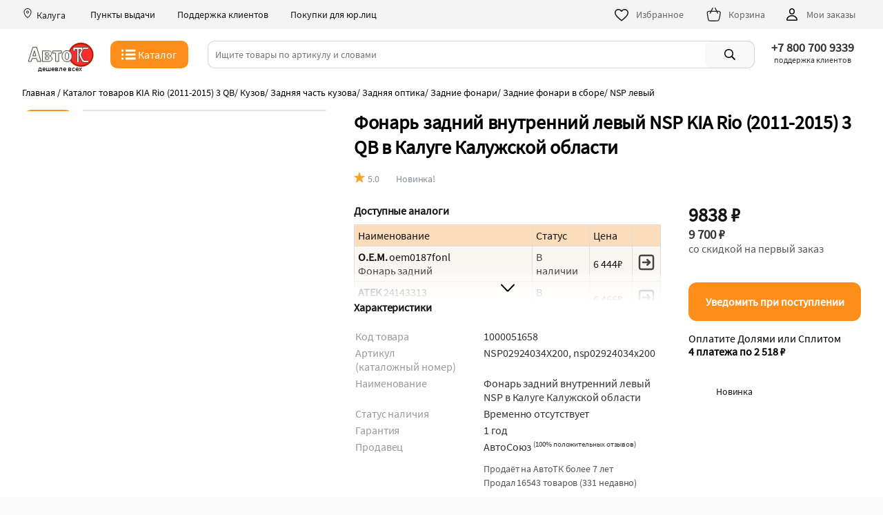

--- FILE ---
content_type: text/html; charset=UTF-8
request_url: https://kaluga.autotc.ru/product/1000051658/
body_size: 19893
content:
<!DOCTYPE html>
<html class=" " style="--vh: 8.85px;" lang="ru"><head>
<TITLE>9838р Фонарь задний внутренний левый NSP  KIA Rio 2011-2015 3 QB 2011, 2012, 2013, 2014, 2015 Купить NSP02924034X200 в Калуге Калужской области</TITLE>
<META content="text/html; charset=UTF-8" http-equiv="content-type">
<meta http-equiv="content-language" content="ru">
<META content="IE=edge" http-equiv="x-ua-compatible">
<meta http-equiv="content-type" content="text/html; charset=UTF-8">
<meta charset="utf-8"><meta http-equiv="X-UA-Compatible" content="IE=edge">
<meta name="viewport" content="width=device-width,initial-scale=1,minimum-scale=1,maximum-scale=1, viewport-fit=cover">

<meta name="apple-mobile-web-app-title" content="АвтоТК">
<meta name="msapplication-TileColor" content="#FFF">
<meta name="title" content="9838р Фонарь задний внутренний левый NSP  KIA Rio 2011-2015 3 QB 2011, 2012, 2013, 2014, 2015 Купить NSP02924034X200 в Калуге Калужской области">
<meta name="description" content="Задний фонарь  NSP - аналог оригинального, который послужит отличной заменой пришедшему в негодность штатному фонарю. Установка на штатные места с подключением в штатный разъем облегчит процесс замены. NSP02924034X200 Подходит к: KIA Rio (КИА Рио)  3 QB  хэтчбек 5 дв. дорестайлинг (2011, 2012, 2013, 2014, 2015), Купить по цене 9838 р наличие в Калуге Калужской области">
<meta name="keywords" content="NSP02924034X200 сделать автозапчасть Фонарь задний внутренний левый NSP  KIA Rio (2011-2015) 3 QB, приобрести позицию Фонарь задний внутренний левый NSP  KIA Rio (2011-2015) 3 QB. цены, наличие в Калуге Калужской области">
<LINK rel="shortcut icon" type="image/x-icon" href="/favicon.ico">
<link rel="manifest" href="/manifest.json">
<link rel="manifest" href="/site.webmanifest">
<link rel="mask-icon" href="/images/favicon/safari-pinned-tab.svg" color="#5bbad5">
<meta name="msapplication-TileColor" content="#da532c">
<link rel="icon" type="image/png"  href="/images/favicon/favicon-96x96.png" sizes="96x96">
<link rel="icon" type="image/png" href="/images/favicon/favicon-32x32.png" sizes="32x32">
<link rel="icon" type="image/png" href="/images/favicon/favicon-16x16.png" sizes="16x16">
<link rel="apple-touch-icon" sizes="57x57"  href="/images/favicon/apple-touch-icon-57x57.png">
<link rel="apple-touch-icon" sizes="60x60"  href="/images/favicon/apple-touch-icon-60x60.png">
<link rel="apple-touch-icon" sizes="72x72"  href="/images/favicon/apple-touch-icon-72x72.png">
<link rel="apple-touch-icon" sizes="76x76"  href="/images/favicon/apple-touch-icon-76x76.png">
<link rel="apple-touch-icon" sizes="114x114"  href="/images/favicon/apple-touch-icon-114x114.png">
<link rel="apple-touch-icon" sizes="120x120"  href="/images/favicon/apple-touch-icon-120x120.png">
<link rel="apple-touch-icon" sizes="144x144"  href="/images/favicon/apple-touch-icon-144x144.png">
<link rel="apple-touch-icon" sizes="152x152"  href="/images/favicon/apple-touch-icon-152x152.png">
<link rel="apple-touch-icon" sizes="180x180"  href="/images/favicon/apple-touch-icon-180x180.png">
<link rel="icon"  type="image/png"  href="/images/favicon/android-chrome-36x36.png" sizes="36x36">
<link rel="icon"  type="image/png"  href="/images/favicon/android-chrome-48x48.png" sizes="48x48">
<link rel="icon"  type="image/png"  href="/images/favicon/android-chrome-72x72.png" sizes="72x72">
<link rel="icon"  type="image/png"  href="/images/favicon/android-chrome-96x96.png" sizes="96x96">
<link rel="icon"  type="image/png"  href="/images/favicon/android-chrome-144x144.png" sizes="144x144">
<link rel="icon"  type="image/png"  href="/images/favicon/android-chrome-192x192.png" sizes="192x192">
<meta name="msapplication-TileImage" content="/images/favicon/mstile-70x70.png">
<meta name="msapplication-TileImage" content="/images/favicon/mstile-144x144.png">
<meta name="msapplication-TileImage" content="/images/favicon/mstile-150x150.png">
<meta name="msapplication-TileImage" content="/images/favicon/mstile-310x150.png">
<meta name="msapplication-TileImage" content="/images/favicon/mstile-310x310.png">
<meta name="msapplication-TileColor" content="#ffffff">
<meta name="theme-color" content="#ffffff">
<meta name="format-detection" content="telephone=no">

<meta name="googlebot" content="noindex, nofollow">

<link rel="canonical" href="https://kaluga.autotc.ru/product/fonary-zadniy-vnutrenniy-levyy-nsp-kia-rio-3-qb-hetchbek-5-dv-dorestayling-2011-2012-2013-2014-2015-nsp02924034x200-1000051658">
<link rel="preload" href="/css/fonts/ui/heliosc.ttf" as="font" type="font/ttf" crossorigin>
<LINK rel="stylesheet" href="/css/ui/main_v1.1.5.9.1.css" media="all">
<META name="GENERATOR" content="MSHTML 9.00.8112.16457">
<meta property="og:type" content="article">
<meta property="og:url" content="https://kaluga.autotc.ru/product/fonary-zadniy-vnutrenniy-levyy-nsp-kia-rio-3-qb-hetchbek-5-dv-dorestayling-2011-2012-2013-2014-2015-nsp02924034x200-1000051658">
<meta property="og:title" content="&quot;9838р Фонарь задний внутренний левый NSP  KIA Rio 2011-2015 3 QB 2011, 2012, 2013, 2014, 2015 Купить NSP02924034X200 в Калуге Калужской области&quot;">
<meta property="og:description" content="Задний фонарь  NSP - аналог оригинального, который послужит отличной заменой пришедшему в негодность штатному фонарю. Установка на штатные места с подключением в штатный разъем облегчит процесс замены. NSP02924034X200 Подходит к: KIA Rio (КИА Рио)  3 QB  хэтчбек 5 дв. дорестайлинг (2011, 2012, 2013, 2014, 2015), Купить по цене 9838 р наличие в Калуге Калужской области">
<meta property="og:image" content="https://static.autotc.ru/pictures/product/1000051658/0.webp">
<meta name="twitter:image" content="https://static.autotc.ru/pictures/product/1000051658/0.webp">
<link rel="image_src" href="https://static.autotc.ru/pictures/product/1000051658/0.webp">




<script>
   (function(m,e,t,r,i,k,a){m[i]=m[i]||function(){(m[i].a=m[i].a||[]).push(arguments)};
   m[i].l=1*new Date();k=e.createElement(t),a=e.getElementsByTagName(t)[0],k.async=1,k.src=r,a.parentNode.insertBefore(k,a)})
   (window, document, "script", "https://mc.yandex.ru/metrika/tag.js", "ym");

   ym(87269718, "init", {
        clickmap:true,
        trackLinks:true,
        accurateTrackBounce:true,
        webvisor:true,
        ecommerce:"dataLayer"
   });
</script>


<!-- Google tag (gtag.js) -->
<script async src="https://www.googletagmanager.com/gtag/js?id=G-L0NL9WW51K"></script>
<script>
  window.dataLayer = window.dataLayer || [];
  function gtag(){dataLayer.push(arguments);}
  gtag('js', new Date());

  gtag('config', 'G-L0NL9WW51K');
</script>



<script>
  window.dataLayer = window.dataLayer || [];

</script>


<script type="application/ld+json">
    {
      "@context": "https://schema.org",
      "@type": "BreadcrumbList",
      "itemListElement": [{
        "@type": "ListItem",
        "position": 1,
        "item": 
		{
			"@id": "https://kaluga.autotc.ru/index.php?razdel=kia/rio-hatchbek-2011/",
			"name": "Каталог запчастей, тюнинга и аксессуаров  KIA Rio (2011-2015) 3 QB"
		}
      },{
        "@type": "ListItem",
        "position": 2,
        "item": 
		{
			"@id": "https://kaluga.autotc.ru/index.php?razdel=kia/rio-hatchbek-2011/body_rear_optics_taillights_lights-assembly",
			"name": "Задние фонари в сборе KIA (КИА) Rio (Рио) 3 QB"
		}
      },{
        "@type": "ListItem",
        "position": 3,
		"item": 
		{
			"@id": "https://kaluga.autotc.ru",
			"name": "NSP левый"
		}
      }]
    }
    </script>

<SCRIPT src="/functions/jquery.min.js"></SCRIPT>
<script type="text/javascript" src="/functions_java/ui/main_v1.1.7.3.3.js"></script>
<SCRIPT src="/add_info_product/functions/upload_chat_221026.js"></SCRIPT>
<SCRIPT src="/functions_java/vvod_goroda_230516.js"></SCRIPT>


</head><body class="">


<div ui-01="" class="layout layout-main" id="top">

<div ui-02="" ui-01="" class="app-header-wrapper" style=""> 


<header ui-03="" ui-02="" class="app-header" id="mobile_search_header"><div ui-03="" class="top-header"><div class="top_bar_new_window" id="top_bar_new_window_1"  onclick="autoclose_new_window(event, 'top_bar_new_window_1')"></div><div ui-03="" class="top-header__body"><div ui-03="" class="location noselect"><a onclick="new_window('/zapros_city.php?enter=2')"><svg ui-04="" ui-03="" height="16" viewBox="0 0 16 16" fill="none" xmlns="http://www.w3.org/2000/svg"><path ui-04="" d="M7.99805 4.5C6.8924 4.5 5.99609 5.39631 5.99609 6.50195C5.99609 7.6076 6.8924 8.50391 7.99805 8.50391C9.10369 8.50391 10 7.6076 10 6.50195C10 5.39631 9.10369 4.5 7.99805 4.5ZM6.99609 6.50195C6.99609 5.94859 7.44468 5.5 7.99805 5.5C8.55141 5.5 9 5.94859 9 6.50195C9 7.05532 8.55141 7.50391 7.99805 7.50391C7.44468 7.50391 6.99609 7.05532 6.99609 6.50195Z" fill="#1F2026"></path><path ui-04="" d="M8 1C4.97097 1 2.5 3.414 2.5 6.41071C2.5 8.87199 3.74435 11.0057 4.98651 12.4969C5.61161 13.2474 6.2484 13.8502 6.75514 14.2681C7.00812 14.4768 7.23333 14.6432 7.41272 14.7604C7.50159 14.8184 7.58622 14.869 7.66177 14.9071C7.69922 14.926 7.74202 14.9457 7.78699 14.9618C7.82146 14.9741 7.90174 15.0012 8 15.0012C8.09826 15.0012 8.17854 14.9741 8.21301 14.9618C8.25798 14.9457 8.30078 14.926 8.33823 14.9071C8.41378 14.869 8.49841 14.8184 8.58728 14.7604C8.76667 14.6432 8.99188 14.4768 9.24486 14.2681C9.7516 13.8502 10.3884 13.2474 11.0135 12.4969C12.2556 11.0057 13.5 8.87199 13.5 6.41071C13.5 3.414 11.029 1 8 1ZM3.5 6.41071C3.5 3.9832 5.50619 2 8 2C10.4938 2 12.5 3.9832 12.5 6.41071C12.5 8.53873 11.4168 10.4503 10.2451 11.8569C9.66334 12.5554 9.07168 13.1147 8.60858 13.4967C8.37665 13.688 8.1816 13.8309 8.04042 13.9232C8.02612 13.9325 8.01264 13.9411 8 13.9491C7.98735 13.9411 7.97388 13.9325 7.95958 13.9232C7.8184 13.8309 7.62335 13.688 7.39142 13.4967C6.92832 13.1147 6.33666 12.5554 5.75487 11.8569C4.58323 10.4503 3.5 8.53873 3.5 6.41071Z" fill="#1F2026"></path></svg><span ui-03=""  class="city padding_l_5 padding_r_20"> Калуга </span></a><div ui-03="" class="action-button center"><a ui-05="" ui-03="" href="/index.php?other_pages=info_dilers" class="ui-link delivery-points top-header__link"> Пункты выдачи </a></div><div ui-03="" class="action-button"><a ui-05="" ui-03="" href="/index.php?other_pages=contact" class="ui-link delivery-points top-header__link"> Поддержка клиентов </a></div><div ui-03="" class="action-button"><a ui-05="" ui-03="" href="/index.php?other_pages=pay_yr" class="ui-link delivery-points top-header__link"> Покупки для юр.лиц </a></div><div ui-03="" class="top-links">
<div ui-03="" class="store-action-buttons"><a ui-05="" ui-03="" href="/stars/" class="ui-link action-button"><svg ui-03="" width="24" height="24" viewBox="0 0 24 24" fill="none" xmlns="http://www.w3.org/2000/svg" class="ui-icon ">
<path fill-rule="evenodd" clip-rule="evenodd" d="M7.5 5.5C5.26935 5.5 3.5 7.30906 3.5 9.5C3.5 10.4282 3.87684 11.4436 4.5487 12.5105C5.21692 13.5716 6.14148 14.6274 7.15127 15.6219C8.55769 17.007 10.0318 18.1879 11.1708 19.1003C11.4734 19.3427 11.7523 19.5661 12 19.7694C12.2477 19.5661 12.5266 19.3427 12.8292 19.1003C13.9682 18.1879 15.4423 17.007 16.8487 15.6219C17.8585 14.6274 18.7831 13.5716 19.4513 12.5105C20.1232 11.4436 20.5 10.4282 20.5 9.5C20.5 7.30898 18.7314 5.5 16.5 5.5C14.3473 5.5 13.0738 7.20226 12.7262 7.74742C12.3889 8.27655 11.6111 8.27653 11.2738 7.74742C10.9262 7.20225 9.65273 5.5 7.5 5.5ZM2 9.5C2 6.49094 4.43065 4 7.5 4C9.73143 4 11.2249 5.30207 12 6.21581C12.7751 5.30207 14.2686 4 16.5 4C19.5702 4 22 6.49102 22 9.5C22 10.8218 21.4706 12.1189 20.7206 13.3098C19.9669 14.5066 18.954 15.6539 17.9013 16.6906C16.4429 18.1269 14.808 19.4384 13.6502 20.3672C13.1649 20.7565 12.7634 21.0786 12.4939 21.3144C12.2111 21.5619 11.7889 21.5619 11.5061 21.3144C11.2366 21.0786 10.8351 20.7565 10.3498 20.3672C9.19201 19.4384 7.55712 18.1269 6.09873 16.6906C5.04602 15.6539 4.03308 14.5066 3.27942 13.3098C2.52941 12.1189 2 10.8218 2 9.5Z" fill="#141415"></path>
</svg><span ui-03="" class="action-button__label"> Избранное </span></a><a ui-05="" ui-03="" href="/basket/" class="ui-link regular action-button" id="basket-button"><div ui-03="" class="cart-enter"></div><svg ui-03="" width="24" height="24" viewBox="0 0 77 77" fill="none" xmlns="http://www.w3.org/2000/svg" xmlns="http://www.w3.org/2000/svg" class="ui-icon  slightly transparent icon-cart">
<line class="fil0_nav_basket_top str1_nav_basket_top" x1="20.41" y1="32.86" x2="32.58" y2="8.51"></line>
<line class="fil0_nav_basket_top str1_nav_basket_top" x1="55.73" y1="32.11" x2="43.82" y2="8.29"></line>
<path class="fil0_nav_basket_top str0_nav_basket_top" fill-rule="evenodd" clip-rule="evenodd" d="M26.39 68.23c6.11,0.03 5.66,0.05 12.4,0.05 7.44,0 17.73,0 20.37,-2.14 2.64,-2.13 3.42,-5.77 4.98,-13.05l1.37 -6.4c2.3,-10.73 3.28,-16.91 1.16,-20.4 -3.15,-3.89 -8.96,-2.83 -19.94,-2.83l-16.51 0c-10.98,0 -19.82,-1.3 -22.13,3.63 -1.22,4.04 0.37,14.41 1.48,20.05 0.5,2.55 0.94,5.63 1.14,6.86 1.36,8.34 1.43,10.07 3.78,12.29 2.31,2.18 4.73,1.89 11.9,1.94z"></patch>
</svg><span ui-03="" class="action-button__label"> Корзина </span><span ui-03="" class="products-in-cart-count no_visible" id="basket_count_product_in_desktop"></span></a> <a ui-05="" ui-03="" href="/index.php?garag=1" class="ui-link regular action-button"><svg ui-03="" width="24" height="24" viewBox="0 0 24 24" fill="none" xmlns="http://www.w3.org/2000/svg" class="ui-icon ">
<path fill-rule="evenodd" clip-rule="evenodd" d="M12 3C9.79086 3 8 4.79086 8 7V8C8 10.2091 9.79086 12 12 12C14.2091 12 16 10.2091 16 8V7C16 4.79086 14.2091 3 12 3ZM9.5 7C9.5 5.61929 10.6193 4.5 12 4.5C13.3807 4.5 14.5 5.61929 14.5 7V8C14.5 9.38071 13.3807 10.5 12 10.5C10.6193 10.5 9.5 9.38071 9.5 8V7ZM5.50232 19.3686C5.97321 16.2577 9.01803 14.5 12.0022 14.5C14.9858 14.5 18.031 16.2577 18.5019 19.3686C18.5046 19.3866 18.5025 19.3972 18.5 19.4048C18.497 19.4137 18.4903 19.4269 18.4759 19.442C18.4453 19.4741 18.3894 19.5039 18.3171 19.5039H5.68718C5.61487 19.5039 5.55898 19.4741 5.52838 19.442C5.51394 19.4269 5.50726 19.4137 5.50427 19.4048C5.50174 19.3972 5.49961 19.3865 5.50232 19.3686ZM12.0022 13C8.57321 13 4.64037 15.0404 4.01922 19.1441C3.85624 20.2208 4.75727 21.0039 5.68718 21.0039H18.3171C19.247 21.0039 20.148 20.2208 19.985 19.1441C19.3638 15.0404 15.4306 13 12.0022 13Z" fill="black"></path>
</svg><span ui-03="" class="action-button__label"> Мои заказы </span></a></div>
</div></div></div></div>


<div ui-03="" class="suggestion-priority">

<div ui-03="" class="ui-wrapper">
<div class="top_bar_new_window" id="top_bar_new_window_2" onclick="autoclose_new_window(event, 'top_bar_new_window_2')"></div>

<div ui-03="" class="middle-header row center between-mbs middle-mbs noselect"><div ui-03="" class="middle-header-main-logo middle-mbs logo_autotc" id="logo_autotc"><a ui-05="" ui-03="" href="/" class="ui-link logo-link active-link"><svg xmlns="http://www.w3.org/2000/svg" xml:space="preserve" width="89px" version="1.0" style="shape-rendering:geometricPrecision; text-rendering:geometricPrecision; image-rendering:optimizeQuality; fill-rule:evenodd; clip-rule:evenodd" ui-03=""  alt="АвтоТК лого" class="logo" viewBox="2 2 84 32.6"  xmlns:xlink="http://www.w3.org/1999/xlink"  xmlns:xodm="http://www.corel.com/coreldraw/odm/2003">
  <path class="fil0_logo" d="M69.67 3.5c8.81,0 15.96,6.73 15.96,15.03 0,8.31 -7.15,15.04 -15.96,15.04 -8.82,0 -15.96,-6.73 -15.96,-15.04 0,-8.3 7.14,-15.03 15.96,-15.03z"/>
  <path class="fil1_logo" d="M69.67 5.67c7.74,0 14.02,5.79 14.02,12.92 0,7.14 -6.28,12.93 -14.02,12.93 -7.74,0 -14.02,-5.79 -14.02,-12.93 0,-7.13 6.28,-12.92 14.02,-12.92z"/>
  <path class="fil2_logo str0_logo" d="M73.93 25.62l4.3 0c0.32,0 0.61,0.12 0.85,0.35 0.24,0.23 0.36,0.51 0.36,0.84 0,0.33 -0.12,0.61 -0.36,0.84 -0.24,0.23 -0.53,0.34 -0.85,0.34l-4.45 0c-0.57,0 -1.15,-0.17 -1.75,-0.53 -0.61,-0.36 -1.03,-0.76 -1.26,-1.2l-2.73 -5.3c-0.37,-0.77 -0.55,-1.55 -0.55,-2.35 0,-0.89 0.17,-1.65 0.52,-2.31l2.76 -5.24c0.26,-0.49 0.67,-0.92 1.23,-1.29 0.56,-0.38 1.09,-0.56 1.61,-0.56l4.7 0c0.33,0 0.61,0.11 0.84,0.35 0.24,0.23 0.35,0.51 0.35,0.83 0,0.33 -0.11,0.62 -0.35,0.86 -0.23,0.24 -0.51,0.36 -0.84,0.36l-4.55 0c-0.38,-0.01 -0.69,0.21 -0.92,0.66l-2.61 4.93c-0.2,0.38 -0.31,0.84 -0.31,1.36 0.01,0.55 0.13,1.04 0.36,1.47l2.49 4.84c0.24,0.5 0.62,0.75 1.16,0.75z"/>
  <path class="fil2_logo str1_logo" d="M59.79 12.6l0 -3.21 12.02 0 0 3.22c0,0.32 -0.12,0.6 -0.36,0.84 -0.23,0.22 -0.51,0.34 -0.83,0.34 -0.33,0 -0.61,-0.12 -0.85,-0.35 -0.25,-0.23 -0.37,-0.51 -0.37,-0.82l0 -0.86 -2.4 0 0 15.22c0,0.34 -0.11,0.62 -0.35,0.85 -0.24,0.23 -0.52,0.35 -0.84,0.35 -0.33,0 -0.62,-0.12 -0.86,-0.35 -0.24,-0.23 -0.35,-0.51 -0.35,-0.85l0 -15.22 -2.43 0 0 0.84c0,0.33 -0.12,0.61 -0.35,0.84 -0.23,0.23 -0.51,0.35 -0.84,0.35 -0.33,0 -0.61,-0.12 -0.84,-0.35 -0.23,-0.23 -0.35,-0.51 -0.35,-0.84z"/>
  <path class="fil3_logo str2_logo" d="M13.49 9.12l5.54 17.81 -4.48 0 -1.1 -3.68 -5.74 0 -1.13 3.68 -3.65 0 5.7 -17.81 4.86 0zm-4.79 10.84l3.77 0 -1.87 -6.24 -1.9 6.24zm12.06 6.97l0 -13.16 7.52 0c0.88,0 1.61,0.1 2.19,0.29 0.57,0.19 1.06,0.56 1.45,1.11 0.4,0.56 0.59,1.2 0.59,1.92 0,1.52 -0.94,2.51 -2.84,2.97 2.18,0.46 3.27,1.57 3.27,3.33 0,1.1 -0.38,1.96 -1.14,2.6 -0.75,0.63 -1.82,0.94 -3.2,0.94l-7.84 0zm3.9 -7.79l2.73 0c0.98,0 1.46,-0.48 1.46,-1.43 0,-0.97 -0.48,-1.46 -1.46,-1.46l-2.73 0 0 2.89zm0 5.18l2.68 0c0.61,0 1.05,-0.13 1.31,-0.38 0.26,-0.26 0.39,-0.67 0.39,-1.27 0,-0.48 -0.11,-0.88 -0.33,-1.18 -0.22,-0.31 -0.67,-0.46 -1.37,-0.46l-2.68 0 0 3.29zm12.86 2.61l0 -10.33 -3.63 0 0 -2.83 11.06 0 0 2.83 -3.53 0 0 10.33 -3.9 0zm14.34 -13.43c2,0 3.56,0.65 4.69,1.97 1.12,1.31 1.68,2.95 1.68,4.92 0,1.95 -0.58,3.57 -1.75,4.87 -1.16,1.29 -2.71,1.94 -4.65,1.94 -1.87,0 -3.37,-0.64 -4.5,-1.93 -1.12,-1.28 -1.68,-2.93 -1.68,-4.95 0,-1.39 0.26,-2.58 0.76,-3.56 0.51,-0.98 1.2,-1.77 2.09,-2.36 0.89,-0.6 2,-0.9 3.36,-0.9zm0.1 2.54c-0.74,0 -1.29,0.28 -1.66,0.85 -0.38,0.57 -0.56,1.7 -0.56,3.39 0,1.55 0.18,2.67 0.53,3.34 0.36,0.68 0.91,1.02 1.67,1.02 0.66,0 1.18,-0.29 1.59,-0.87 0.41,-0.58 0.61,-1.67 0.61,-3.3 0,-1.72 -0.17,-2.89 -0.53,-3.51 -0.36,-0.62 -0.91,-0.92 -1.65,-0.92z"/>
 </g>
</svg></a><div class="logo_promo">дешевле всех</div></div><button ui-06="" ui-07="" ui-03="" class="app-header__catalog-button button button_primary-accented button_m40" id="button_catalog" style="width: fit-content;" onclick="menu_on();"><div ui-06="" class="button__content"><div ui-07="" ui-06="" class="button-catalog"><svg ui-07="" width="24" height="24" viewBox="0 0 520 319.03" fill="none" xmlns="http://www.w3.org/2000/svg" ui-06="">
<polygon points="68.01,3.58 5.49,3.58 5.49,66.11 68.01,66.11 " fill="white"></polygon>
  <polygon  points="68.01,128.63 5.49,128.63 5.49,191.16 68.01,191.16 " fill="white"></polygon>
  <polygon  points="5.49,253.68 68.01,253.68 68.01,316.21 5.49,316.21 " fill="white"></polygon>
  <polygon points="443.16,3.58 130.54,3.58 130.54,66.11 443.16,66.11 " fill="white"></polygon>
  <polygon points="443.16,128.63 130.54,128.63 130.54,191.16 443.16,191.16 " fill="white"></polygon>
  <polygon points="130.54,253.68 443.16,253.68 443.16,316.21 130.54,316.21 " fill="white"></polygon>
  <polygon points="130.54,253.68 443.16,253.68 443.16,316.21 130.54,316.21 " fill="white"></polygon>
</svg> <span ui-07="" ui-06="">Каталог</span></div></div></button> 



<div ui-08="" ui-02=""  class="search-form" style="padding-left: 0px;" ui-03=""  id="div_top_search_string"><div ui-08="" class="search-input-component"><div ui-08="" class="input-line" id="search_input_line"><div id="back_search"><svg  version="1.1" id="searh_svg_back" class="svg_icon_search no_visible" xmlns="http://www.w3.org/2000/svg" xmlns:xlink="http://www.w3.org/1999/xlink" width="20px" height="20px" viewBox="0 0 30.725 30.725" xml:space="preserve" onclick="activ_search_index_close();">
	<path fill-rule="evenodd" clip-rule="evenodd"  d="M24.078,26.457c0.977,0.978,0.977,2.559,0,3.536c-0.488,0.488-1.128,0.731-1.77,0.731c-0.639,0-1.278-0.243-1.768-0.731
		L5.914,15.362l14.629-14.63c0.977-0.977,2.559-0.976,3.535,0c0.977,0.977,0.977,2.56,0,3.536L12.984,15.362L24.078,26.457z"></path>
</svg><svg ui-08="" width="16" height="16" viewBox="0 0 20 20" fill="none" xmlns="http://www.w3.org/2000/svg" class="ui-icon  magnifying-glass mobile-and-tablet" onclick="submit_search()" id="search_svg">
  <path fill-rule="evenodd" clip-rule="evenodd" d="M3.5 8.5C3.5 5.73858 5.73858 3.5 8.5 3.5C11.2614 3.5 13.5 5.73858 13.5 8.5C13.5 11.2614 11.2614 13.5 8.5 13.5C5.73858 13.5 3.5 11.2614 3.5 8.5ZM8.5 2C4.91015 2 2 4.91015 2 8.5C2 12.0899 4.91015 15 8.5 15C10.0247 15 11.4268 14.475 12.5353 13.596L16.7216 17.7823C17.0145 18.0752 17.4894 18.0752 17.7823 17.7823C18.0752 17.4894 18.0752 17.0145 17.7823 16.7217L13.596 12.5354C14.475 11.4268 15 10.0247 15 8.5C15 4.91015 12.0899 2 8.5 2Z"></path>
</svg>
<svg width="16px" height="16px" viewBox="0 0 15 15" version="1.1" xmlns="http://www.w3.org/2000/svg" onclick="clear_search_string()" ui-08="" class="svg_icon_search no_visible" id="search_clear_buttom">
  <path fill-rule="evenodd" clip-rule="evenodd"  d="M2.64,1.27L7.5,6.13l4.84-4.84C12.5114,1.1076,12.7497,1.0029,13,1c0.5523,0,1,0.4477,1,1&#xA;&#x9;c0.0047,0.2478-0.093,0.4866-0.27,0.66L8.84,7.5l4.89,4.89c0.1648,0.1612,0.2615,0.3796,0.27,0.61c0,0.5523-0.4477,1-1,1&#xA;&#x9;c-0.2577,0.0107-0.508-0.0873-0.69-0.27L7.5,8.87l-4.85,4.85C2.4793,13.8963,2.2453,13.9971,2,14c-0.5523,0-1-0.4477-1-1&#xA;&#x9;c-0.0047-0.2478,0.093-0.4866,0.27-0.66L6.16,7.5L1.27,2.61C1.1052,2.4488,1.0085,2.2304,1,2c0-0.5523,0.4477-1,1-1&#xA;&#x9;C2.2404,1.0029,2.4701,1.0998,2.64,1.27z"></path>
</svg>
</div> <input ui-08="" placeholder="Ищите товары по артикулу и словами" class="default-input" autocomplete="off" onkeydown="if(event.keyCode==13){submit_search();};" onkeyup="vivod_search_2('top_search_string');" onclick="activ_search_index();" id="top_search_string" value=""><div class="search_index_spisok no_visible" id="top_search_string_div"></div></div></div> <button ui-09="" ui-08="" class="ui-component ui-button row center-mbs visible-sm search-button is-not-mobile-and-tablet small" onclick="submit_search()"> <div ui-09="" class="slot default"><svg ui-08="" width="28" height="28" viewBox="0 0 24 24" fill="black" xmlns="http://www.w3.org/2000/svg" class="ui-icon  magnifying-glass">
<path fill-rule="evenodd" clip-rule="evenodd" d="M15.5 10.5C15.5 13.2614 13.2614 15.5 10.5 15.5C7.73858 15.5 5.5 13.2614 5.5 10.5C5.5 7.73858 7.73858 5.5 10.5 5.5C13.2614 5.5 15.5 7.73858 15.5 10.5ZM14.3398 15.7451C13.264 16.5341 11.9364 17 10.5 17C6.91015 17 4 14.0899 4 10.5C4 6.91015 6.91015 4 10.5 4C14.0899 4 17 6.91015 17 10.5C17 11.9364 16.5341 13.264 15.7451 14.3398L19.709 18.3036C20.097 18.6917 20.097 19.3209 19.709 19.709C19.3209 20.097 18.6917 20.097 18.3036 19.709L14.3398 15.7451Z"></path>
</svg></div> <!----></button></div>

<div class="div_inline city_top desktop-wrapper cursor_pointer"><div class="div_inline vert_align_middle top_place"><div class="top_place_in"><div class="top_place_in_city top_place center" onclick="new_window('/page_contact.php?')"><strong>+7 800 700 9339</strong></div><div  class="top_place_in_adress top_place center">поддержка клиентов</div></div></div></div>

</div>




<div ui-10="" ui-03="" class="catalog-transition no_visible" id="block_menu_catalog"><div ui-10="" class="wrapper-transition"><div ui-10="" class="ke-catalog" id="body_menu_catalog"></div></div>
</div>




</div>

</div>
</header>
</div>


 <div ui-01="" class="layout__body" id="main_content">

 <div ui-14="" class="product-main-wrapper padding_t_10 desktop-wrapper"><div ui-18="" ui-14="" class="product-breadcrumbs-wrapper"><span ui-18="" breadcrumb="" data-test-id="list__breadcrumb"><a ui-18="" href="https://autotc.ru/" class="active-link" ui-link="ui-link"><span ui-18="">Главная</span></a> <i>/</i></span> <span ui-18="" breadcrumb="" data-test-id="list__breadcrumb"><a ui-18="" href="/index.php?razdel=kia/rio-hatchbek-2011/" class="" ui-link="ui-link"><span ui-18="">Каталог товаров  KIA Rio (2011-2015) 3 QB</span></a><i>/</i></span> <span ui-18="" breadcrumb="" data-test-id="list__breadcrumb"><a ui-18="" href="/index.php?razdel=kia/rio-hatchbek-2011/body" class="" ui-link="ui-link"><span ui-18="">Кузов</span></a><i>/</i></span> <span ui-18="" breadcrumb="" data-test-id="list__breadcrumb"><a ui-18="" href="/index.php?razdel=kia/rio-hatchbek-2011/body_rear" class="" ui-link="ui-link"><span ui-18="">Задняя часть кузова</span></a><i>/</i></span> <span ui-18="" breadcrumb="" data-test-id="list__breadcrumb"><a ui-18="" href="/index.php?razdel=kia/rio-hatchbek-2011/body_rear_optics" class="" ui-link="ui-link"><span ui-18="">Задняя оптика</span></a><i>/</i></span> <span ui-18="" breadcrumb="" data-test-id="list__breadcrumb"><a ui-18="" href="/index.php?razdel=kia/rio-hatchbek-2011/body_rear_optics_taillights" class="" ui-link="ui-link"><span ui-18="">Задние фонари</span></a><i>/</i></span> <span ui-18="" breadcrumb="" data-test-id="list__breadcrumb"><a ui-18="" href="/index.php?razdel=kia/rio-hatchbek-2011/body_rear_optics_taillights_lights-assembly" class="" ui-link="ui-link"><span ui-18="">Задние фонари в сборе</span></a><i>/</i></span> <span ui-18="" breadcrumb="" data-test-id="list__breadcrumb"><span ui-18="">NSP левый</span></span></div></div><script>var flag_product_img=1;</script><div class="mobile-slider div_img_sale"><div id="big_img_view_product_new" class="div_img_sale_in">
<div style="width: 200vw;"><div class="product_div_img" id="img_0"><img src="https://static.autotc.ru/pictures/product/1000051658/0-mini.webp"  class="list_img" alt="" title=""></div><div class="product_div_img" id="img_1"><img src="https://static.autotc.ru/pictures/product/1000051658/1-mini.webp"  class="list_img" alt="" title=""></div></div></div><div class="add2img_product"></div><div class="product_img_indicate_slide" id="product_img_indicate_slide"><img src="/images/iconki/slide_img/iconka_slide_img.png"  alt="" class="slide_img" id="iconk_slide_img_0"><img src="/images/iconki/slide_img/iconka_slide_img.png"  alt="" class="slide_img not_activn_slide_img" id="iconk_slide_img_1"></div><div style="position:absolute; width:100%;height:133.34vw; top:0px; left:0px;" id="place_img_slide"></div></div>

<div ui-01="" ui-13="" class="layout__body">
<div style="min-height: 100vh;"  itemscope itemtype="http://schema.org/Product"> <div ui-14="">

<div ui-14="" class="product-main-wrapper">
<div class="css_scroll_glubina_page margin_t_20px margin_b_m_10px  mobile-wrapper" id="scroll_glubina_page"><div class="div_inline" id="scroll_glubina_page_in"><div ui-18="" ui-14="" class="product-breadcrumbs-wrapper"><span ui-18="" breadcrumb="" data-test-id="list__breadcrumb"><a ui-18="" href="https://autotc.ru/" class="active-link" ui-link="ui-link"><span ui-18="">Главная</span></a> <i>/</i></span> <span ui-18="" breadcrumb="" data-test-id="list__breadcrumb"><a ui-18="" href="/index.php?razdel=kia/rio-hatchbek-2011/" class="" ui-link="ui-link"><span ui-18="">Каталог товаров  KIA Rio (2011-2015) 3 QB</span></a><i>/</i></span> <span ui-18="" breadcrumb="" data-test-id="list__breadcrumb"><a ui-18="" href="/index.php?razdel=kia/rio-hatchbek-2011/body" class="" ui-link="ui-link"><span ui-18="">Кузов</span></a><i>/</i></span> <span ui-18="" breadcrumb="" data-test-id="list__breadcrumb"><a ui-18="" href="/index.php?razdel=kia/rio-hatchbek-2011/body_rear" class="" ui-link="ui-link"><span ui-18="">Задняя часть кузова</span></a><i>/</i></span> <span ui-18="" breadcrumb="" data-test-id="list__breadcrumb"><a ui-18="" href="/index.php?razdel=kia/rio-hatchbek-2011/body_rear_optics" class="" ui-link="ui-link"><span ui-18="">Задняя оптика</span></a><i>/</i></span> <span ui-18="" breadcrumb="" data-test-id="list__breadcrumb"><a ui-18="" href="/index.php?razdel=kia/rio-hatchbek-2011/body_rear_optics_taillights" class="" ui-link="ui-link"><span ui-18="">Задние фонари</span></a><i>/</i></span> <span ui-18="" breadcrumb="" data-test-id="list__breadcrumb"><a ui-18="" href="/index.php?razdel=kia/rio-hatchbek-2011/body_rear_optics_taillights_lights-assembly" class="" ui-link="ui-link"><span ui-18="">Задние фонари в сборе</span></a><i>/</i></span> <span ui-18="" breadcrumb="" data-test-id="list__breadcrumb"><span ui-18="">NSP левый</span></span></div>&nbsp;&nbsp;&nbsp;</div></div><script>document.getElementById("scroll_glubina_page").scrollLeft =document.getElementById("scroll_glubina_page_in").offsetWidth;</script>
<div ui-46="" ui-14="" class="product-body"><div ui-46="" class="product-body__slider-wrapper">



<div ui-46="" class="desktop-slider product-body__slider"><div class="v-portal" style="display: none;"></div> 

<div class="slider-selectors">
<div class="thumbs">
<div class="thumb-photo active" id="thumb-photo_0" onclick="desktop_slide_img(1000051658,0, 2,'https://static.autotc.ru/pictures/product/1000051658/0.webp')"><img src="https://static.autotc.ru/pictures/product/1000051658/0-mini.webp" alt="Фонарь задний внутренний левый NSP  KIA Rio (2011-2015) 3 QB  в Калуге Калужской области" class="image" width="75" height="100"></div><div class="thumb-photo" id="thumb-photo_1" onclick="desktop_slide_img(1000051658,1, 2,'https://static.autotc.ru/pictures/product/1000051658/1.webp')"><img src="https://static.autotc.ru/pictures/product/1000051658/1-mini.webp" alt="Фонарь задний внутренний левый NSP  KIA Rio (2011-2015) 3 QB  в Калуге Калужской области" class="image" width="75" height="100"></div>
</div></div>

 <div class="main-photo"><div class="add2img_product"></div><div class="main-photo__content"><img id="desktop_carousel-photo" src="https://static.autotc.ru/pictures/product/1000051658/0.webp" alt="Фонарь задний внутренний левый NSP  KIA Rio (2011-2015) 3 QB  в Калуге Калужской области" class="main-photo__content__image" onclick="new_window('/foto_move.php?n_image=0&id=1000051658' )"> <div class="actions-buttons"><div ui-47="" class="actions-buttons"></div></div></div></div>
 
 
 </div>
 

<input type="hidden" id="kol_img" value="1">
<script>var swipeh = new MobiSwipe("place_img_slide");
			swipeh.direction = swipeh.HORIZONTAL;
			swipeh.onswiperight = function() { big_img_select('right'); };
			swipeh.onswipeleft = function() { big_img_select('left'); };</script>
<input type="hidden" id="n_img" value="0">
<input type="hidden" id="item_div_img" value="product_div_img">
<input type="hidden" id="url_img_big" value="/foto_move.php?&id=1000051658&n_image=">
 
 
 </div> <div ui-46="" class="product-body__aside"><header ui-48="" ui-46="" class="product-header"><h1 ui-48="" class="title">
    Фонарь задний внутренний левый NSP  KIA Rio (2011-2015) 3 QB  в Калуге Калужской области
  </h1> <div ui-48="" class="stats"><div ui-48="" class="rating" onclick="location.hash='#product_rating';"><div ui-49="" ui-48="" class="star-rating"><div ui-49="" class="star"><svg ui-49="" width="16" height="16" viewBox="0 0 16 16" fill="none" xmlns="http://www.w3.org/2000/svg" class="ui-icon ">
<path fill-rule="evenodd" clip-rule="evenodd" d="M15.6852 6.0819C15.6081 5.84494 15.3986 5.69162 15.1517 5.69162L10.1051 5.67884L8.51386 0.957173C8.43444 0.721379 8.22668 0.562829 7.97576 0.572702C7.72887 0.575606 7.52054 0.730091 7.4463 0.967626L5.95633 5.67884L0.848756 5.69162C0.601866 5.69162 0.392384 5.84494 0.315267 6.08132C0.237574 6.31827 0.316418 6.56742 0.515541 6.71494L4.5124 9.68907L2.94473 14.6878C2.86992 14.9253 2.95049 15.1727 3.15076 15.3191C3.25147 15.3922 3.36657 15.4294 3.48167 15.4294C3.59562 15.4294 3.709 15.3934 3.80741 15.322L8.02123 12.3252L12.193 15.3196C12.3916 15.466 12.6517 15.4654 12.8514 15.3191C13.0517 15.1733 13.1323 14.9259 13.058 14.6883L11.488 9.68907L15.4843 6.71552C15.6834 6.56742 15.7623 6.31827 15.6852 6.0819Z" fill="#F5A623"></path>
</svg></div></div> <span ui-48="" class="rating-value">5.0</span></div> <div ui-48="" class="stats-container"><div ui-48="" class="reviews"  onclick="location.hash='#product_rating';"><span ui-48="" class="reviews_pointer"> </span></div> <div ui-48="" class="orders"><span ui-48="">Новинка!</span></div></div></div></header> <div ui-46="" class="product-body__aside__columns"><div ui-46="" class="product-body__aside__columns__middle">
<div class="mobile_price_product_view">
<div ui-60="" ui-54="" class="call-to-action product-cta__content"> <div ui-56="" ui-60="" class="price"><span ui-57="" ui-56="" class="currency sell-price">9838&nbsp;₽</span><span ui-57="" ui-56="" class="currency full-price"></span><br><div class="price_add_discont" id="view_dostavka_0_view_product_price_add_discont"><span class="fcolor_333 fs120 bold">9&#160;700 &#x20bd;</span> <span class="no_bold"> со скидкой на первый заказ</span></div><br></div> 
		<div ui-62="" ui-60="" class="block-part">
		<div class="div_dolyami_list" onclick="new_window('/pay_credit.php?summa=2518');">Оплатите Долями или Сплитом <strong>4&nbsp;платежа&nbsp;по&nbsp;2&#160;518&nbsp;&#x20bd</strong></div></div>
		<div ui-63="" ui-60="" class="banners"><div ui-63="" class="banner"><div ui-63="" class="icon-wrapper">
		<svg xmlns="http://www.w3.org/2000/svg" fill="none" width="30" height="30" 
viewBox="0 0 77 77" class="icon">
  <path class="basket_ok_fil0" d="M32.13 48.7c0.89,-0.3 2.07,0.74 1.73,1.72 -3.13,2.94 -10.11,9.44 -13.33,12.55 -0.67,0.76 0.26,-0.27 -1.56,1.57 -3.32,-3.32 -7.49,-7.15 -10.98,-10.97 0,-0.87 0.88,-1.71 1.74,-1.71l9.47 8.65c4.22,-3.93 8.52,-7.98 12.93,-11.81z"></path>
  <path class="basket_ok_fil1 basket_ok_str0" d="M24.6 68.21c6.71,0.07 13.35,0.07 20.76,0.07 7.44,0 11.16,0 13.8,-2.14 2.64,-2.13 3.42,-5.77 4.98,-13.05l1.37 -6.4c2.3,-10.73 3.28,-16.91 1.16,-20.4 -3.15,-3.89 -8.96,-2.83 -19.94,-2.83l-16.51 0c-10.98,0 -19.16,-0.77 -21.66,4.14 -0.64,2.44 0.34,10.06 2.09,16.15"></path>
  <line class="basket_ok_fil1 basket_ok_str1" x1="20.41" y1="32.86" x2="32.58" y2= "8.51"></line>
  <line class="basket_ok_fil1 basket_ok_str1" x1="55.73" y1="32.11" x2="43.82" y2= "8.29"></line>
</svg>
</div> <div ui-63="" class="label">Новинка</div></div></div> </div></div>


<div ui-52="" ui-46="" class="info-container">
<div ui-53="" ui-52="" class="short-description"><strong>Доступные аналоги</strong><div id="product_cross" class="div_product_cross_mini"></div>
			<script>var product_cross_postav_number_katalog='nsp02924034x200'; var product_cross_brand='NSP';</script>
			<script src="/functions_java/product_cross.js?v=1.03"></script><strong>Характеристики</strong><br>
<br>
<table class="w_100perc padding_0_2">
<tbody><tr>
<td class="tabl_xarakt_1">Код товара</td><td class="tabl_xarakt_2">1000051658</td></tr><tr>
<td class="tabl_xarakt_1">Артикул<br>(каталожный номер)</td><td class="tabl_xarakt_2">NSP02924034X200, nsp02924034x200</td></tr><tr>
<td class="tabl_xarakt_1">Наименование</td><td class="tabl_xarakt_2">Фонарь задний внутренний левый NSP   в Калуге Калужской области</td></tr><tr><td class="tabl_xarakt_1">Статус наличия</td><td class="tabl_xarakt_2">Временно отсутствует</td></tr><tr><td class="tabl_xarakt_1">Гарантия</td><td class="tabl_xarakt_2">1 год</td></tr>
<tr>
<td class="tabl_xarakt_1">Продавец</td><td class="tabl_xarakt_2"><div>АвтоСоюз&nbsp;<div onclick="new_window('/comment_postav.php?postav=avtosoyuz')" class="seller_comment_product cursor_pointer">(<b>100% положительных отзывов</b>)</div><div class="tabl_xarakt_3">Продаёт на АвтоТК более 7 лет<br>Продал 16543 товаров (331 недавно)</div></div></td></tr>
</tbody></table>

</div></div></div> <div ui-54="" ui-46="" class="product-cta">


<div ui-54="" ui-54="" class="floating-cap no_visible" id="floating-cap"><div ui-54="" ui-wrapper="" class="floating-cap-wrapper"><div ui-54="" class="product-header-wrapper"><img ui-54="" src="https://static.autotc.ru/pictures/product/1000051658/0-mini.webp" class="image"> <header ui-48="" ui-54="" class="product-header product-header floating"><h1 ui-48="" class="title">Фонарь задний внутренний левый NSP  KIA Rio (2011-2015) 3 QB  в Калуге Калужской области</h1> <div ui-48="" class="stats"><div ui-48="" class="rating"><div ui-49="" ui-48="" class="star-rating"><div ui-49="" class="star" onclick="location.hash='#product_rating';"><svg ui-49="" width="16" height="16" viewBox="0 0 16 16" fill="none" xmlns="http://www.w3.org/2000/svg" class="ui-icon ">
<path fill-rule="evenodd" clip-rule="evenodd" d="M15.6852 6.0819C15.6081 5.84494 15.3986 5.69162 15.1517 5.69162L10.1051 5.67884L8.51386 0.957173C8.43444 0.721379 8.22668 0.562829 7.97576 0.572702C7.72887 0.575606 7.52054 0.730091 7.4463 0.967626L5.95633 5.67884L0.848756 5.69162C0.601866 5.69162 0.392384 5.84494 0.315267 6.08132C0.237574 6.31827 0.316418 6.56742 0.515541 6.71494L4.5124 9.68907L2.94473 14.6878C2.86992 14.9253 2.95049 15.1727 3.15076 15.3191C3.25147 15.3922 3.36657 15.4294 3.48167 15.4294C3.59562 15.4294 3.709 15.3934 3.80741 15.322L8.02123 12.3252L12.193 15.3196C12.3916 15.466 12.6517 15.4654 12.8514 15.3191C13.0517 15.1733 13.1323 14.9259 13.058 14.6883L11.488 9.68907L15.4843 6.71552C15.6834 6.56742 15.7623 6.31827 15.6852 6.0819Z" fill="#F5A623"></path>
</svg></div></div> <span ui-48="" class="rating-value">5.0</span></div> <div ui-48="" class="stats-container"><div ui-48="" class="reviews" onclick="location.hash='#product_rating';"><span ui-48=""  class="reviews_pointer"> </span></div> <div ui-48="" class="orders"> <span ui-48="">Новинка!</span></div></div></div></header></div> <div ui-55="" ui-54="" class="price-block price-block"><div ui-56="" ui-55="" class="price"><span ui-57="" ui-56="" class="currency sell-price"">
  9700&nbsp;₽
</span> <span ui-57="" ui-56="" class="currency full-price">9838&nbsp;₽</span></div> <div ui-32="" ui-55="" class="add-cart" availableamount="10"><div ui-32="" class="action-wrapper"><button ui-58="" ui-32="" class="button button_primary-accented button_product animation_button" style="width: 100%;" onclick="new_window('/uvedoml_tovar_net_nal.php?product=1000051658&automodel=1851');" id="basket_view_product_desktop_top_1000051658"> <div ui-32="" class="button__content" style="opacity: 1;"><div ui-32="" ui-32="" class="btns-text">Уведомить при поступлении</div></div></button></div></div></div></div></div>


  <div ui-60="" ui-54="" class="call-to-action product-cta__content"> <div ui-56="" ui-60="" class="price"><span ui-57="" ui-56="" class="currency sell-price">
  9838&nbsp;₽
</span> <span ui-57="" ui-56="" class="currency full-price"></span><div class="price_add_discont" id="view_dostavka_0_view_product_price_add_discont"><span class="fcolor_333 fs120 bold">9&#160;700 &#x20bd;</span> <span class="no_bold"> со скидкой на первый заказ</span></div><br></div> <div ui-60=""><div ui-32="" ui-60="" class="add-cart button_primary" availableamount="981" id="add-cart"><div ui-32="" class="action-wrapper"><button ui-32="" class="button button_primary-accented button_product button_primary animation_button" style="width: 100%;" onclick="new_window('/uvedoml_tovar_net_nal.php?product=1000051658&automodel=1851');" id="basket_view_product_desktop_general_1000051658"><div ui-32="" class="button__content" style="opacity: 1;"><div ui-32="" ui-32="" class="btns-text">Уведомить при поступлении</div></div></button></div></div>
		<input type="hidden" id="view_dostavka_0_srok_sklad" value="3"><input type="hidden" id="shipping_pvz_price_view_dostavka_0" value=""><input type="hidden" id="position_view_dostavka_0" value="//">
		<input type="hidden" id="view_dostavka_0_product_price" value="9838"><input type="hidden" id="view_dostavka_0_product_price2shipping" value="672"><input type="hidden" id="view_dostavka_0_product_price_discont" value="0">
		<script>$("#view_dostavka_0_product_price_and_shipping").html("");</script>
		
		</div> 
		<div ui-62="" ui-60="" class="block-part">
		<div class="div_dolyami_list" onclick="new_window('/pay_credit.php?summa=2518');">Оплатите Долями или Сплитом <strong>4&nbsp;платежа&nbsp;по&nbsp;2&#160;518&nbsp;&#x20bd</strong></div></div>
		<div ui-63="" ui-60="" class="banners"><div ui-63="" class="banner"><div ui-63="" class="icon-wrapper">
		<svg xmlns="http://www.w3.org/2000/svg" fill="none"
viewBox="0 0 77 77" class="icon">
  <path class="basket_ok_fil0" d="M32.13 48.7c0.89,-0.3 2.07,0.74 1.73,1.72 -3.13,2.94 -10.11,9.44 -13.33,12.55 -0.67,0.76 0.26,-0.27 -1.56,1.57 -3.32,-3.32 -7.49,-7.15 -10.98,-10.97 0,-0.87 0.88,-1.71 1.74,-1.71l9.47 8.65c4.22,-3.93 8.52,-7.98 12.93,-11.81z"></path>
  <path class="basket_ok_fil1 basket_ok_str0" d="M24.6 68.21c6.71,0.07 13.35,0.07 20.76,0.07 7.44,0 11.16,0 13.8,-2.14 2.64,-2.13 3.42,-5.77 4.98,-13.05l1.37 -6.4c2.3,-10.73 3.28,-16.91 1.16,-20.4 -3.15,-3.89 -8.96,-2.83 -19.94,-2.83l-16.51 0c-10.98,0 -19.16,-0.77 -21.66,4.14 -0.64,2.44 0.34,10.06 2.09,16.15"></path>
  <line class="basket_ok_fil1 basket_ok_str1" x1="20.41" y1="32.86" x2="32.58" y2= "8.51"></line>
  <line class="basket_ok_fil1 basket_ok_str1" x1="55.73" y1="32.11" x2="43.82" y2= "8.29"></line>
</svg>
</div> <div ui-63="" class="label">Новинка</div></div></div>
 </div></div></div></div></div> 
		
		
		
</div>		<script>
function view_best_product(type, position_id, model_id, add )//вывод акционных предложений
{
	$.ajax({
		url: "/ajax/adv_page.php?position_id="+ position_id +"&model_id="+model_id+"&ws="+document.body.clientWidth+"&type="+type+"&"+add,
		cache: false,
		beforeSend: function() {
		$('#best_recomend_product_'+type).html('<br><br><center><img src="/images/preloader/best_product.gif" title="загрузка" alt="загрузка" class="preloader_best_product"></center><br><br>');
		},
		success: function(html){
		$('#best_recomend_product_'+type).html(html);
}});
}
</script>
<div ui-64="" ui-14="" class="main_div_best_recomend_product"><div ui-64="" class="bottom-wrapper"><div ui-65="" ui-66="" ui-64="" class="carousel-offer products-slide"><div ui-65="" class="carousel-wrapper" id="best_recomend_product_razdel"></div></div></div></div>
<script>
var flag_best_recomend_product_razdel=0;
view_best_recomend_product_razdel();

document.addEventListener("scroll", function(){
		view_best_recomend_product_razdel();
});

function view_best_recomend_product_razdel()
{
	if (document.getElementById("best_recomend_product_razdel").getBoundingClientRect().top < 500 && flag_best_recomend_product_razdel==0)
		{
			flag_best_recomend_product_razdel=1
			view_best_product("razdel", "1000051658", "1851", "koeff_umn=&koeff_plus=&personal_discount=&user_partner=&type_ustroystvo=&flag=4" );
		}
}
</script>


		

		
<div ui-14="" class="product-main-wrapper">		
		<div ui-14="" class="product-main-wrapper__footer">
		<div ui-71="" class="title"><h2 ui-72="" class="title-text title_h2">
          Описание
        </h2></div><div ui-71="" ui-14="" class="product-tabs"> <div ui-71="" class="tab-content product_dsc wordwrap">
<p>Задний фонарь  NSP - аналог оригинального, который послужит отличной заменой пришедшему в негодность штатному фонарю. Установка на штатные места с подключением в штатный разъем облегчит процесс замены.</p><p>Технические параметры Заднего фонаря  NSP:</p><ul><li>Материал: пластик;</li><li>Дизайн: моноблок;</li><li>Установка: штатная, левая сторона.</li></ul><p>Комплектация Заднего фонаря  NSP:</p><ul><li>Задний фонарь: 1 шт.</li></ul><p><b>Применимость:</b></p><div><ul><li>KIA Rio (КИА Рио)  3 QB  хэтчбек 5 дв. дорестайлинг (2011, 2012, 2013, 2014, 2015)</li></ul></div></div></div></div> 

</div></div> 


<div ui-64="" ui-14="" class="main_div_best_recomend_product"><div ui-64="" class="bottom-wrapper"><div ui-65="" ui-66="" ui-64="" class="carousel-offer products-slide"><div ui-65="" class="carousel-wrapper" id="best_recomend_product_seller"></div></div></div></div>
<script>
var flag_best_recomend_product_seller=0;
view_best_recomend_product_seller();

document.addEventListener("scroll", function(){
		view_best_recomend_product_seller();
});

function view_best_recomend_product_seller()
{
	if (document.getElementById("best_recomend_product_seller").getBoundingClientRect().top < 500 && flag_best_recomend_product_seller==0)
		{
			flag_best_recomend_product_seller=1
			view_best_product("seller", "1000051658", "1851", "koeff_umn=&koeff_plus=&personal_discount=&user_partner=&type_ustroystvo=&flag=2" );
		}
}
</script>


	<meta itemprop="mpn" content="nsp02924034x200"><meta itemprop="sku" content="1000051658"><meta itemprop="name" content="Фонарь задний внутренний левый NSP  KIA Rio (2011-2015) 3 QB  в Калуге Калужской области" >
	<link itemprop="url" content="https://kaluga.autotc.ru/product/fonary-zadniy-vnutrenniy-levyy-nsp-kia-rio-3-qb-hetchbek-5-dv-dorestayling-2011-2012-2013-2014-2015-nsp02924034x200-1000051658" href="https://kaluga.autotc.ru/product/fonary-zadniy-vnutrenniy-levyy-nsp-kia-rio-3-qb-hetchbek-5-dv-dorestayling-2011-2012-2013-2014-2015-nsp02924034x200-1000051658" property="">
	<link itemprop="image" href="https://static.autotc.ru/pictures/product/1000051658/0.webp" property="">
	<meta itemprop="brand" content="NSP" >
	<meta itemprop="model" content="NSP02924034X200, nsp02924034x200" >
	<meta itemprop="productID" content="1000051658" >
	<meta itemprop="category" content="Автозапчасти" >
		<div itemprop="offers" itemscope itemtype="http://schema.org/Offer" class="microdata">
		<meta itemprop="priceCurrency" content="RUB" >
		<meta itemprop="price" content="9838" >
		<meta itemprop="priceValidUntil" content="2026-02-21" >
		            <link itemprop="availability" href="http://schema.org/InStock">
        	</div>
			<meta itemprop="description" content="Задний фонарьNSP - аналог оригинального, который послужит отличной заменой пришедшему в негодность штатному фонарю. Установка на штатные места с подключением в штатный разъем облегчит процесс замены.Технические параметры Заднего фонаряNSP:Материал: пластик;Дизайн: моноблок;Установка: штатная, левая сторона.Комплектация Заднего фонаряNSP:Задний фонарь: 1 шт. Артикулы: NSP02924034X200, nsp02924034x200" >
				  

		  
		  
		  
		  </div></div>
		  <div ui-76="" ui-13="" class="price-block"><div ui-76="" ui-wrapper="" class="price-block-wrapper"><div ui-76="" class="price-wrap">
		  <div ui-76="" class="subheader strikethrough"><span ui-57="" ui-76="" class="currency subheader strikethrough">9838&nbsp;₽</span></div>
		  <div ui-76="" class="price"><span ui-57="" ui-76="" class="mobile_price">9700&nbsp;₽</span></div></div>
		  <div ui-32="" ui-76="" class="add-cart add-cart" availableamount="126"><div ui-32="" class="action-wrapper"><button ui-58="" ui-32="" class="button button_primary-accented button_product animation_button" style="width: 100%;"  id="basket_view_product_mobile_1000051658" onclick="new_window('/uvedoml_tovar_net_nal.php?product=1000051658&automodel=1851');"><div ui-58="" class="button__content" style="opacity: 1;"><div ui-32="" ui-58="" class="btns-text">Уведомить при поступлении</div></div></button></div> </div></div></div>
		  
		  <script>
dataLayer.push({
    "ecommerce": {
        "currencyCode": "RUB",
        "detail": {
            "products": [
                {
                    "id": "",
                    "name" : "Фонарь задний внутренний левый NSP  KIA Rio (2011-2015) 3 QB  в Калуге Калужской области",
                    "price": 9838,
                    "brand": "NSP",
                    "category": "Автозапчасти и аксессуары",
                    "variant" : "",
                    "list": "Результаты поиска",
                    "position": 1
                }
            ]
        }
    }
});






gtag("event", "view_item", {
  currency: "RUB",
  value: 9838,
  items: [
    {
      item_id: "",
      item_name: "Фонарь задний внутренний левый NSP  KIA Rio (2011-2015) 3 QB  в Калуге Калужской области",
      affiliation: "",
      coupon: "",
      discount: 0,
      index: 0,
      item_brand: "NSP",
      item_category: "Автозапчасти и аксессуары",
      item_list_id: "view_item",
      item_list_name: "view_item",
      item_variant: "",
      location_id: "",
      price: 9838,
      quantity: 1
    }
  ]
});
</script><script><!--
razdel=''; flag_podgruzka_page=1; contact_id_shop_tc='';
//--></script>
		  
		  
		  
		  
		  

<div class="width_100perc" id="main_content_add"></div>
<div class="width_100perc center" id="main_content_add_bar"></div>
<div class="new_window" id="new_window" onclick="autoclose_new_window(event, 'new_window')"></div>
<div class="fon_top_bar"></div>



 <footer ui-36="" ui-01="" class="footer" id='footer'>
 
 <div ui-36="" class="footer__content"><div ui-36="" class="footer__content__main-container"><div ui-36=""><div ui-37="" class="footer-links-desktop"><div ui-37="" class="footer-links-desktop__title"> Покупателям </div><div ui-38="" ui-37="" class="footer-link footer-links-desktop__item"><a ui-40="" ui-38="" href="/index.php?other_pages=contact" class="footer-ui-link" rel="nofollow noopener noreferrer"> Поддержка клиентов. </a></div><div ui-38="" ui-37="" class="footer-link footer-links-desktop__item"><a ui-40="" ui-38="" href="/index.php?other_pages=help#ch1" class="footer-ui-link" rel="nofollow noopener noreferrer"> Как совершить покупку? </a></div><div ui-38="" ui-37="" class="footer-link footer-links-desktop__item"><a ui-40="" ui-38="" href="/index.php?other_pages=help#ch5" class="footer-ui-link" rel="nofollow noopener noreferrer"> Какие способы оплаты? </a></div><div ui-38="" ui-37="" class="footer-link footer-links-desktop__item"><a ui-40="" ui-38="" href="/index.php?other_pages=help#ch3" class="footer-ui-link" rel="nofollow noopener noreferrer"> Какие способы доставки? </a></div><div ui-38="" ui-37="" class="footer-link footer-links-desktop__item"><a ui-40="" ui-38="" href="/index.php?garag=1&claim=1&garage_key=add" class="footer-ui-link" rel="nofollow noopener noreferrer"> Как вернуть заказ? </a></div><div ui-38="" ui-37="" class="footer-link footer-links-desktop__item"><a ui-40="" ui-38="" href="/index.php?other_pages=help" class="footer-ui-link"> Помощь </a></div><div ui-38="" ui-37="" class="footer-link footer-links-desktop__item"><a ui-40="" ui-38="" href="/index.php?other_pages=selection_of_spare_parts" class="footer-ui-link"> Подбор запчастей и аксессуаров </a></div></div></div><div ui-36=""><div ui-37="" class="footer-links-desktop"><div ui-37="" class="footer-links-desktop__title"> Партнёрам </div><div ui-38="" ui-37="" class="footer-link footer-links-desktop__item"><a ui-40="" ui-38="" href="/postav/" class="footer-ui-link"> Кабинет продавца </a></div><div ui-38="" ui-37="" class="footer-link footer-links-desktop__item"><a ui-40="" ui-38="" href="https://pvz.autotc.ru" class="footer-ui-link"> Кабинет ПВЗ </a></div><div ui-38="" ui-37="" class="footer-link footer-links-desktop__item"><a ui-40="" ui-38="" href="https://seller.autotc.ru" class="footer-ui-link"> Стать продавцом Маркетплейса </a></div><div ui-38="" ui-37="" class="footer-link footer-links-desktop__item"><a ui-40="" ui-38="" href="https://pvz.autotc.ru" class="footer-ui-link"> Открыть ПВЗ Маркетплейса </a></div><div ui-38="" ui-37="" class="footer-link footer-links-desktop__item"><a ui-40="" ui-38="" href="/logist/" class="footer-ui-link"> Логистическим партнерам </a></div><div ui-38="" ui-37="" class="footer-link footer-links-desktop__item"><a ui-40="" ui-38="" href="/index.php?other_pages=referal" class="footer-ui-link"> Реферальная программа для блогеров </a></div></div></div><div ui-36=""><div ui-37="" class="footer-links-desktop"><div ui-37="" class="footer-links-desktop__title"> О нас </div><div ui-38="" ui-37="" class="footer-link footer-links-desktop__item"><a ui-40="" ui-38="" href="/index.php?other_pages=page1" class="footer-ui-link"> О Маркетплейсе </a></div><div ui-38="" ui-37="" class="footer-link footer-links-desktop__item"><a ui-40="" ui-38="" href="/index.php?other_pages=contact" class="footer-ui-link"> Контакты </a></div><div ui-38="" ui-37="" class="footer-link footer-links-desktop__item"><a ui-40="" ui-38="" href="/index.php?other_pages=info_dilers" class="footer-ui-link"> Пункты выдачи </a></div><div ui-38="" ui-37="" class="footer-link footer-links-desktop__item"><a ui-40="" ui-38="" href="/store/" class="footer-ui-link"> Магазины продавцов </a></div><div ui-38="" ui-37="" class="footer-link footer-links-desktop__item"><a ui-40="" ui-38="" href="/maps/page/1/" class="footer-ui-link"> Карта каталога </a></div></div></div><div ui-41="" ui-36="" class="footer-contacts">
 
<div ui-41="" class="footer-contacts__soc"><div ui-42="" ui-41="" class="footer-contacts-phone"><div ui-42=""> Телефоны поддержки: </div><div><a ui-40="" ui-38="" href="tel:88007009339" rel="nofollow noopener noreferrer" class="footer-ui-link"> +7 800 700 93 39 </a><br><a ui-40="" ui-38="" href="tel:84999202251" rel="nofollow noopener noreferrer"  class="footer-ui-link"> +7 499 920 22 51 </a></div>
</div>
<br>
<div ui-42="" ui-41="" class="footer-contacts-phone"><div ui-42="">Чат поддержки:&nbsp&nbsp&nbsp&nbsp&nbsp&nbsp&nbsp&nbsp&nbsp&nbsp&nbsp&nbsp&nbsp&nbsp&nbsp </div><div><a ui-40="" ui-38="" OnClick="new_window('/chat.php?chatid=')" rel="nofollow noopener noreferrer" class="footer-ui-link"> Чат на сайте </a><br><a ui-40="" ui-38="" href="/out.php?url=https://t.me/autotc_bot" target="_blank" rel="nofollow noopener noreferrer" class="footer-ui-link"> Чат в Telegram </a></div>
</div>
<br>
<div ui-42="" ui-41="" class="footer-contacts-phone"><div ui-42=""> Мессенджеры:&nbsp&nbsp&nbsp&nbsp&nbsp&nbsp&nbsp&nbsp&nbsp&nbsp&nbsp&nbsp&nbsp&nbsp&nbsp&nbsp&nbsp&nbsp </div><div><a ui-40="" ui-38="" href="https://t.me/autotc_bot" rel="nofollow noopener noreferrer" class="footer-ui-link" target="_blank"> Telegram </a><br><a ui-40="" ui-38="" href="/out.php?url=https://max.ru/u/f9LHodD0cOIOpsWOlmI1Far7IbBZ6Rce0_I5hzEHxj3dWkB1L6B5PHIO0bs" rel="nofollow noopener noreferrer" class="footer-ui-link" target="_blank">MAX </a></div>
</div>
<br>
<div ui-42="" ui-41="" class="footer-contacts-social"><div ui-42="" class="footer-contacts-social__title"> АвтоТК в соц. сетях: </div><div ui-42="" class="footer-contacts-social__links"><a ui-42="" href="/out.php?url=https://t.me/autotc_bot" target="_blank" rel="nofollow noopener noreferrer"><svg ui-42="" width="36" height="36" viewBox="0 0 36 36" fill="none" xmlns="http://www.w3.org/2000/svg"><g clip-path="url(#clip0_1531_8151)"><path d="M18 0C33 0 36 3 36 18C36 33 33 36 18 36C3 36 0 33 0 18C0 3 3 0 18 0Z" fill="url(#paint0_linear_1531_8151)"></path><path d="M8.84382 17.8491C14.0912 15.5629 17.5903 14.0557 19.341 13.3275C24.3398 11.2483 25.3785 10.8872 26.0555 10.8751C26.2044 10.8726 26.5374 10.9095 26.753 11.0845C26.9351 11.2323 26.9852 11.4319 27.0092 11.572C27.0332 11.7121 27.063 12.0312 27.0393 12.2806C26.7684 15.1268 25.5963 22.0338 25 25.2217C24.7477 26.5706 24.2508 27.0228 23.7699 27.0671C22.7246 27.1633 21.9308 26.3763 20.9184 25.7126C19.3342 24.6741 18.4392 24.0277 16.9014 23.0143C15.1242 21.8432 16.2763 21.1995 17.2891 20.1476C17.5542 19.8723 22.1597 15.6831 22.2489 15.3031C22.26 15.2556 22.2704 15.0784 22.1651 14.9849C22.0599 14.8913 21.9045 14.9233 21.7924 14.9488C21.6336 14.9848 19.1027 16.6576 14.1999 19.9671C13.4816 20.4604 12.8309 20.7008 12.2479 20.6882C11.6052 20.6743 10.3689 20.3248 9.44989 20.026C8.32264 19.6596 7.42672 19.4659 7.50474 18.8436C7.54537 18.5194 7.99173 18.188 8.84382 17.8491Z" fill="white"></path></g><defs><linearGradient id="paint0_linear_1531_8151" x1="18" y1="0" x2="18" y2="35.7329" gradientUnits="userSpaceOnUse"><stop stop-color="#2AABEE"></stop><stop offset="1" stop-color="#229ED9"></stop></linearGradient><clipPath id="clip0_1531_8151"><rect width="36" height="36" fill="white"></rect></clipPath></defs></svg></a><a ui-42="" href="/out.php?url=https://vk.ru/autotcru" target="_blank" rel="nofollow noopener noreferrer"><svg ui-42="" width="36" height="36" viewBox="0 0 36 36" fill="none" xmlns="http://www.w3.org/2000/svg"><g clip-path="url(#clip0_1531_8150)"><path d="M18 0C33 0 36 3 36 18C36 33 33 36 18 36C3 36 0 33 0 18C0 3 3 0 18 0Z" fill="#0079FE"></path><path fill-rule="evenodd" clip-rule="evenodd" d="M29.4705 12.3981C29.6484 11.8391 29.4705 11.4326 28.6829 11.4326H26.0661C25.4056 11.4326 25.1007 11.7883 24.9229 12.1694C24.9229 12.1694 23.5764 15.4213 21.6964 17.53C21.0866 18.1398 20.8071 18.343 20.4769 18.343C20.299 18.343 20.0704 18.1398 20.0704 17.5808V12.3726C20.0704 11.7121 19.8671 11.4072 19.3082 11.4072H15.1925C14.786 11.4072 14.5319 11.7121 14.5319 12.017C14.5319 12.6521 15.4719 12.8045 15.5736 14.5829V18.4446C15.5736 19.283 15.4211 19.4355 15.0908 19.4355C14.2016 19.4355 12.0422 16.1581 10.7465 12.4235C10.4924 11.6867 10.2383 11.4072 9.57779 11.4072H6.93559C6.17342 11.4072 6.04639 11.7629 6.04639 12.144C6.04639 12.8299 6.93559 16.2851 10.1875 20.8582C12.347 23.9831 15.4211 25.6599 18.1904 25.6599C19.8671 25.6599 20.0704 25.2788 20.0704 24.6436V22.2809C20.0704 21.5187 20.2228 21.3917 20.7563 21.3917C21.1374 21.3917 21.8234 21.5949 23.3731 23.0939C25.1515 24.8723 25.4564 25.6853 26.4472 25.6853H29.064C29.8262 25.6853 30.1819 25.3042 29.9786 24.5674C29.75 23.8307 28.8862 22.7636 27.7683 21.4933C27.1586 20.782 26.244 19.9944 25.9645 19.6133C25.5834 19.1052 25.6851 18.9019 25.9645 18.4446C25.9391 18.4446 29.1402 13.9224 29.4705 12.3981Z" fill="white"></path></g><defs><clipPath id="clip0_1531_8150"><rect width="36" height="36" fill="white"></rect></clipPath></defs></svg></a></div></div></div></div>
 
 
 
 </div><div ui-43="" ui-36="" class="divider"></div><div ui-43="" ui-36="" class="footer-policy"><div ui-43="" class="footer-policy__links"><a ui-40="" ui-43="" href="/index.php?other_pages=licence" rel="nofollow noopener noreferrer" class="footer-ui-link"> Лицензионное соглашение </a></div><div ui-43="" class="footer-policy__legalinfo"> 2004-2026 Макретплейс АвтоТК ИНН 615422313042 </div></div></div>
 </footer>
 
 
 





<div ui-13="" class="bottom-bar">


<nav ui-44="" ui-13="" class="nav">  <ul ui-44="" class="nav-list"><li ui-44="" class="nav-item">

<div id="div_phone_mobile_0" class="smena_white"><a ui-45="" ui-44="" OnClick="new_window('/zapros_city.php?enter=2')" class="item-link active-link" itemprop="" ui-link="ui-link"><div ui-45="" class="item" ocnlick="new_window('/zapros_city.php?enter=2')"><svg ui-04="" ui-03="" height="24" viewBox="0 0 16 16" fill="none" xmlns="http://www.w3.org/2000/svg"><path ui-04="" d="M7.99805 4.5C6.8924 4.5 5.99609 5.39631 5.99609 6.50195C5.99609 7.6076 6.8924 8.50391 7.99805 8.50391C9.10369 8.50391 10 7.6076 10 6.50195C10 5.39631 9.10369 4.5 7.99805 4.5ZM6.99609 6.50195C6.99609 5.94859 7.44468 5.5 7.99805 5.5C8.55141 5.5 9 5.94859 9 6.50195C9 7.05532 8.55141 7.50391 7.99805 7.50391C7.44468 7.50391 6.99609 7.05532 6.99609 6.50195Z" fill="#A6A9B2"></path><path ui-04="" d="M8 1C4.97097 1 2.5 3.414 2.5 6.41071C2.5 8.87199 3.74435 11.0057 4.98651 12.4969C5.61161 13.2474 6.2484 13.8502 6.75514 14.2681C7.00812 14.4768 7.23333 14.6432 7.41272 14.7604C7.50159 14.8184 7.58622 14.869 7.66177 14.9071C7.69922 14.926 7.74202 14.9457 7.78699 14.9618C7.82146 14.9741 7.90174 15.0012 8 15.0012C8.09826 15.0012 8.17854 14.9741 8.21301 14.9618C8.25798 14.9457 8.30078 14.926 8.33823 14.9071C8.41378 14.869 8.49841 14.8184 8.58728 14.7604C8.76667 14.6432 8.99188 14.4768 9.24486 14.2681C9.7516 13.8502 10.3884 13.2474 11.0135 12.4969C12.2556 11.0057 13.5 8.87199 13.5 6.41071C13.5 3.414 11.029 1 8 1ZM3.5 6.41071C3.5 3.9832 5.50619 2 8 2C10.4938 2 12.5 3.9832 12.5 6.41071C12.5 8.53873 11.4168 10.4503 10.2451 11.8569C9.66334 12.5554 9.07168 13.1147 8.60858 13.4967C8.37665 13.688 8.1816 13.8309 8.04042 13.9232C8.02612 13.9325 8.01264 13.9411 8 13.9491C7.98735 13.9411 7.97388 13.9325 7.95958 13.9232C7.8184 13.8309 7.62335 13.688 7.39142 13.4967C6.92832 13.1147 6.33666 12.5554 5.75487 11.8569C4.58323 10.4503 3.5 8.53873 3.5 6.41071Z" fill="#A6A9B2"></path></svg> <span ui-45="" class="text mobile_text_menu">Калуга</span></div></a></div>

<div id="div_phone_mobile_1" class="no_visible"><a ui-45="" ui-44="" href="tel:88007009339" class="item-link active-link" itemprop="" ui-link="ui-link"><div ui-45="" class="item"><svg width="24px" height="24px" viewBox="0 0 24 24" fill="none" xmlns="http://www.w3.org/2000/svg">
<path d="M16.1007 13.359L15.5719 12.8272H15.5719L16.1007 13.359ZM16.5562 12.9062L17.085 13.438H17.085L16.5562 12.9062ZM18.9728 12.5894L18.6146 13.2483L18.9728 12.5894ZM20.8833 13.628L20.5251 14.2869L20.8833 13.628ZM21.4217 16.883L21.9505 17.4148L21.4217 16.883ZM20.0011 18.2954L19.4723 17.7636L20.0011 18.2954ZM18.6763 18.9651L18.7459 19.7119H18.7459L18.6763 18.9651ZM8.81536 14.7266L9.34418 14.1947L8.81536 14.7266ZM4.00289 5.74561L3.2541 5.78816L3.2541 5.78816L4.00289 5.74561ZM10.4775 7.19738L11.0063 7.72922H11.0063L10.4775 7.19738ZM10.6342 4.54348L11.2346 4.09401L10.6342 4.54348ZM9.37326 2.85908L8.77286 3.30855V3.30855L9.37326 2.85908ZM6.26145 2.57483L6.79027 3.10667H6.79027L6.26145 2.57483ZM4.69185 4.13552L4.16303 3.60368H4.16303L4.69185 4.13552ZM12.0631 11.4972L12.5919 10.9654L12.0631 11.4972ZM16.6295 13.8909L17.085 13.438L16.0273 12.3743L15.5719 12.8272L16.6295 13.8909ZM18.6146 13.2483L20.5251 14.2869L21.2415 12.9691L19.331 11.9305L18.6146 13.2483ZM20.8929 16.3511L19.4723 17.7636L20.5299 18.8273L21.9505 17.4148L20.8929 16.3511ZM18.6067 18.2184C17.1568 18.3535 13.4056 18.2331 9.34418 14.1947L8.28654 15.2584C12.7186 19.6653 16.9369 19.8805 18.7459 19.7119L18.6067 18.2184ZM9.34418 14.1947C5.4728 10.3453 4.83151 7.10765 4.75168 5.70305L3.2541 5.78816C3.35456 7.55599 4.14863 11.144 8.28654 15.2584L9.34418 14.1947ZM10.7195 8.01441L11.0063 7.72922L9.9487 6.66555L9.66189 6.95073L10.7195 8.01441ZM11.2346 4.09401L9.97365 2.40961L8.77286 3.30855L10.0338 4.99296L11.2346 4.09401ZM5.73263 2.04299L4.16303 3.60368L5.22067 4.66736L6.79027 3.10667L5.73263 2.04299ZM10.1907 7.48257C9.66189 6.95073 9.66117 6.95144 9.66045 6.95216C9.66021 6.9524 9.65949 6.95313 9.659 6.95362C9.65802 6.95461 9.65702 6.95561 9.65601 6.95664C9.65398 6.95871 9.65188 6.96086 9.64972 6.9631C9.64539 6.96759 9.64081 6.97245 9.63599 6.97769C9.62634 6.98816 9.61575 7.00014 9.60441 7.01367C9.58174 7.04072 9.55605 7.07403 9.52905 7.11388C9.47492 7.19377 9.41594 7.2994 9.36589 7.43224C9.26376 7.70329 9.20901 8.0606 9.27765 8.50305C9.41189 9.36833 10.0078 10.5113 11.5343 12.0291L12.5919 10.9654C11.1634 9.54499 10.8231 8.68059 10.7599 8.27309C10.7298 8.07916 10.761 7.98371 10.7696 7.96111C10.7748 7.94713 10.7773 7.9457 10.7709 7.95525C10.7677 7.95992 10.7624 7.96723 10.7541 7.97708C10.75 7.98201 10.7451 7.98759 10.7394 7.99381C10.7365 7.99692 10.7335 8.00019 10.7301 8.00362C10.7285 8.00534 10.7268 8.00709 10.725 8.00889C10.7241 8.00979 10.7232 8.0107 10.7223 8.01162C10.7219 8.01208 10.7212 8.01278 10.7209 8.01301C10.7202 8.01371 10.7195 8.01441 10.1907 7.48257ZM11.5343 12.0291C13.0613 13.5474 14.2096 14.1383 15.0763 14.2713C15.5192 14.3392 15.8763 14.285 16.1472 14.1841C16.28 14.1346 16.3858 14.0763 16.4658 14.0227C16.5058 13.9959 16.5392 13.9704 16.5663 13.9479C16.5799 13.9367 16.5919 13.9262 16.6024 13.9166C16.6077 13.9118 16.6126 13.9073 16.6171 13.903C16.6194 13.9008 16.6215 13.8987 16.6236 13.8967C16.6246 13.8957 16.6256 13.8947 16.6266 13.8937C16.6271 13.8932 16.6279 13.8925 16.6281 13.8923C16.6288 13.8916 16.6295 13.8909 16.1007 13.359C15.5719 12.8272 15.5726 12.8265 15.5733 12.8258C15.5735 12.8256 15.5742 12.8249 15.5747 12.8244C15.5756 12.8235 15.5765 12.8226 15.5774 12.8217C15.5793 12.82 15.581 12.8183 15.5827 12.8166C15.5862 12.8133 15.5895 12.8103 15.5926 12.8074C15.5988 12.8018 15.6044 12.7969 15.6094 12.7929C15.6192 12.7847 15.6265 12.7795 15.631 12.7764C15.6403 12.7702 15.6384 12.773 15.6236 12.7785C15.5991 12.7876 15.501 12.8189 15.3038 12.7886C14.8905 12.7253 14.02 12.3853 12.5919 10.9654L11.5343 12.0291ZM9.97365 2.40961C8.95434 1.04802 6.94996 0.83257 5.73263 2.04299L6.79027 3.10667C7.32195 2.578 8.26623 2.63181 8.77286 3.30855L9.97365 2.40961ZM4.75168 5.70305C4.73201 5.35694 4.89075 4.9954 5.22067 4.66736L4.16303 3.60368C3.62571 4.13795 3.20329 4.89425 3.2541 5.78816L4.75168 5.70305ZM19.4723 17.7636C19.1975 18.0369 18.9029 18.1908 18.6067 18.2184L18.7459 19.7119C19.4805 19.6434 20.0824 19.2723 20.5299 18.8273L19.4723 17.7636ZM11.0063 7.72922C11.9908 6.7503 12.064 5.2019 11.2346 4.09401L10.0338 4.99295C10.4373 5.53193 10.3773 6.23938 9.9487 6.66555L11.0063 7.72922ZM20.5251 14.2869C21.3429 14.7315 21.4703 15.7769 20.8929 16.3511L21.9505 17.4148C23.2908 16.0821 22.8775 13.8584 21.2415 12.9691L20.5251 14.2869ZM17.085 13.438C17.469 13.0562 18.0871 12.9616 18.6146 13.2483L19.331 11.9305C18.2474 11.3414 16.9026 11.5041 16.0273 12.3743L17.085 13.438Z" fill="#A6A9B2"/>
</svg> <span ui-45="" class="text mobile_text_menu" style="font-size: 0.7em;">+78007009339</span></div></a></div>

</li> <li ui-44="" class="nav-item"><a ui-45="" ui-44="" itemprop="" ui-link="ui-link" onclick="activ_search_index();" class="item-link"><div ui-45="" class="item"><svg ui-44="" width="24" height="24" viewBox="0 0 24 24" fill="none" xmlns="http://www.w3.org/2000/svg"><path d="M1 11C1 6.58172 4.58172 3 9 3C13.4183 3 17 6.58172 17 11C17 12.9391 16.3101 14.717 15.1624 16.1017L19.7795 20.7188C20.0724 21.0117 20.0724 21.4865 19.7795 21.7794C19.4866 22.0723 19.0117 22.0723 18.7188 21.7794L14.1018 17.1624C12.717 18.3101 10.9391 19 9 19C4.58172 19 1 15.4183 1 11ZM9 4.5C5.41015 4.5 2.5 7.41015 2.5 11C2.5 14.5899 5.41015 17.5 9 17.5C12.5899 17.5 15.5 14.5899 15.5 11C15.5 7.41015 12.5899 4.5 9 4.5Z" fill="#A6A9B2"></path></svg> <span ui-45="" class="text">Поиск</span></div></a></li> <li ui-44="" class="nav-item"><a ui-45="" ui-44="" href="/basket/" class="item-link" itemprop="" ui-link="ui-link"><div ui-45="" class="item"><svg ui-44="" width="24" height="24" viewBox="0 0 77 77" fill="none" xmlns="http://www.w3.org/2000/svg">
<line class="fil0_nav_basket str1_nav_basket" x1="20.41" y1="32.86" x2="32.58" y2="8.51"></line>
<line class="fil0_nav_basket str1_nav_basket" x1="55.73" y1="32.11" x2="43.82" y2="8.29"></line>
<path class="fil0_nav_basket str0_nav_basket" d="M26.39 68.23c6.11,0.03 5.66,0.05 12.4,0.05 7.44,0 17.73,0 20.37,-2.14 2.64,-2.13 3.42,-5.77 4.98,-13.05l1.37 -6.4c2.3,-10.73 3.28,-16.91 1.16,-20.4 -3.15,-3.89 -8.96,-2.83 -19.94,-2.83l-16.51 0c-10.98,0 -19.82,-1.3 -22.13,3.63 -1.22,4.04 0.37,14.41 1.48,20.05 0.5,2.55 0.94,5.63 1.14,6.86 1.36,8.34 1.43,10.07 3.78,12.29 2.31,2.18 4.73,1.89 11.9,1.94z"></patch>
</svg>  <span ui-45="" class="text">Корзина<span ui-03="" class="products-in-cart-count no_visible"  id="basket_count_product_in_mobile"></span></span></div></a></li> <li ui-44="" class="nav-item"><a ui-45="" ui-44="" href="/stars/" class="item-link" itemprop="" ui-link="ui-link"><div ui-45="" class="item"><svg ui-44="" width="24" height="24" viewBox="0 0 24 24" fill="none" xmlns="http://www.w3.org/2000/svg"><path d="M2 9.5C2 6.49094 4.43065 4 7.5 4C9.73143 4 11.2249 5.30207 12 6.21581C12.7751 5.30207 14.2686 4 16.5 4C19.5702 4 22 6.49102 22 9.5C22 14 15.9994 18.4 12.4939 21.3144C12.2111 21.5619 11.7889 21.5619 11.5061 21.3144C8 18.4 2 14 2 9.5ZM7.5 5.5C5.26935 5.5 3.5 7.30906 3.5 9.5C3.5 13.1 9.00594 17.4 12 19.7694C14.9979 17.4 20.5 13.1 20.5 9.5C20.5 7.30898 18.7314 5.5 16.5 5.5C14.3473 5.5 13.0738 7.20226 12.7262 7.74742C12.3889 8.27655 11.6111 8.27653 11.2738 7.74742C10.9262 7.20225 9.65273 5.5 7.5 5.5Z" fill="#A6A9B2"></path></svg> <span ui-45="" class="text">Избранное</span></div></a></li> <li ui-44="" class="nav-item"><a ui-45="" ui-44="" itemprop="" ui-link="ui-link" href="/index.php?garag=1" class="item-link"><div ui-45="" class="item"><svg ui-44="" width="24" height="24" viewBox="0 0 24 24" fill="none" xmlns="http://www.w3.org/2000/svg"><path d="M12 3C9.51472 3 7.5 5.01472 7.5 7.5C7.5 9.98528 9.51472 12 12 12C14.4853 12 16.5 9.98528 16.5 7.5C16.5 5.01472 14.4853 3 12 3ZM9 7.5C9 5.84315 10.3431 4.5 12 4.5C13.6569 4.5 15 5.84315 15 7.5C15 9.15685 13.6569 10.5 12 10.5C10.3431 10.5 9 9.15685 9 7.5Z" fill="#A6A9B2"></path> <path d="M12 13C7.80624 13 4 16.0131 4 20V20.25C4 21.2165 4.7835 22 5.75 22H18.25C19.2165 22 20 21.2165 20 20.25V20C20 16.0127 16.1959 13.0048 12 13ZM5.5 20C5.5 17.0578 8.40034 14.5002 11.9996 14.5C15.6035 14.5043 18.5 17.0582 18.5 20V20.25C18.5 20.3881 18.3881 20.5 18.25 20.5H5.75C5.61193 20.5 5.5 20.3881 5.5 20.25V20Z" fill="#A6A9B2"></path></svg> <span ui-45="" class="text">Мои заказы</span></div></a></li></ul></nav></div>

</div>



   </div>




<div class="sp_icon_size sp_icon_chat fixed no_visible" id="iconki_sp_mobile"><img src="/images/mobile/iconki_sp_1.png" class="sp_icon_size cursor_pointer" OnClick="iconki_sp_add()" alt="Консультанты Маркетплейса" title="Консультанты Маркетплейса"><div class="sp_icon_chat_add" id="iconki_sp_mobile_1"><img src="/images/mobile/iconki_sp_add_1.png" class="sp_icon_add_size cursor_pointer" OnClick="new_window('/chat.php?chatid=')" alt="Чат на сайте" title="Чат на сайте"><div id="chat_support_info_mini" class="support_number" style="display: none;">1</div></div><div class="sp_icon_chat_add" id="iconki_sp_mobile_0"><a href="https://t.me/autotc_bot" target="_blank"><img src="/images/mobile/iconki_sp_add_0.png" class="sp_icon_add_size cursor_pointer" alt="Консультация через Telegram" title="Консультация через Telegram"></a></div></div>
<div class="sp_icon_size sp_icon_phone fixed no_visible" id="phone_sp_mobile"><img src="/images/mobile/iconki_phone.png" class="sp_icon_size cursor_pointer" OnClick="new_window('/page_contact.php?')" alt="Телефоны поддержки" title="Телефоны поддержки"></div>





<script>edit_icon_basket_product();</script>
<script>const menu_model="1851"; const menu_product="1000051658";const n_top_adres_div=2</script>
</body></html>

--- FILE ---
content_type: text/plain; charset=UTF-8
request_url: https://parts-cross.autotc.ru/search_crosses.php?key=cross&part_number=nsp02924034x200&brand=NSP&type=auto
body_size: 6366
content:
<table class="table_product_cross"><tr class="footer_table_product_cross"><td style="width: 70%;">Наименование</td><td style="width: 20%;">Статус</td><td style="width: 5%;">Цена</td><td style="width: 5%;"></td></tr><tr class="tr_table_product_cross tr_hover_0 cursor_pointer" onclick="new_window('/add_basket_cross.php?part_number=oem0187fonl&seller=profit-liga&title=%D0%A4%D0%BE%D0%BD%D0%B0%D1%80%D1%8C+%D0%B7%D0%B0%D0%B4%D0%BD%D0%B8%D0%B9&status_nalich=0&price=6555&quantity=20&brand=o.e.m.');"><td><strong style="text-transform: uppercase;">o.e.m.</strong> oem0187fonl<br><div class="title_table_product_cross"><span class="fcolor_444">
				Фонарь задний</span></div></td><td><span class="fcolor_444">В наличии</span></td><td>6&#160;444&#x20bd;</td><td><div class="center"><svg width="30px" height="30px" class="cursor_pointer" style="width: 30px;" onclick="new_window('/add_basket_cross.php?part_number=oem0187fonl&seller=profit-liga&title=%D0%A4%D0%BE%D0%BD%D0%B0%D1%80%D1%8C+%D0%B7%D0%B0%D0%B4%D0%BD%D0%B8%D0%B9&status_nalich=0&price=6555&quantity=20&brand=o.e.m.');" alt="Купить" viewBox="0 0 24 24" fill="none" xmlns="http://www.w3.org/2000/svg">
<path d="M13 15L16 12M16 12L13 9M16 12H8M7.2 20H16.8C17.9201 20 18.4802 20 18.908 19.782C19.2843 19.5903 19.5903 19.2843 19.782 18.908C20 18.4802 20 17.9201 20 16.8V7.2C20 6.0799 20 5.51984 19.782 5.09202C19.5903 4.71569 19.2843 4.40973 18.908 4.21799C18.4802 4 17.9201 4 16.8 4H7.2C6.0799 4 5.51984 4 5.09202 4.21799C4.71569 4.40973 4.40973 4.71569 4.21799 5.09202C4 5.51984 4 6.07989 4 7.2V16.8C4 17.9201 4 18.4802 4.21799 18.908C4.40973 19.2843 4.71569 19.5903 5.09202 19.782C5.51984 20 6.07989 20 7.2 20Z" stroke="#444444" stroke-width="2" stroke-linecap="round" stroke-linejoin="round"/>
</svg></div></td></tr><tr class="tr_table_product_cross tr_hover_1 cursor_pointer" onclick="new_window('/add_basket_cross.php?part_number=24143313&seller=profit-liga&title=%D0%A4%D0%BE%D0%BD%D0%B0%D1%80%D1%8C+%D0%B7%D0%B0%D0%B4%D0%BD%D0%B8%D0%B9&status_nalich=0&price=6578&quantity=3&brand=atek');"><td><strong style="text-transform: uppercase;">atek</strong> 24143313<br><div class="title_table_product_cross"><span class="fcolor_444">
				Фонарь задний</span></div></td><td><span class="fcolor_444">В наличии</span></td><td>6&#160;466&#x20bd;</td><td><div class="center"><svg width="30px" height="30px" class="cursor_pointer" style="width: 30px;" onclick="new_window('/add_basket_cross.php?part_number=24143313&seller=profit-liga&title=%D0%A4%D0%BE%D0%BD%D0%B0%D1%80%D1%8C+%D0%B7%D0%B0%D0%B4%D0%BD%D0%B8%D0%B9&status_nalich=0&price=6578&quantity=3&brand=atek');" alt="Купить" viewBox="0 0 24 24" fill="none" xmlns="http://www.w3.org/2000/svg">
<path d="M13 15L16 12M16 12L13 9M16 12H8M7.2 20H16.8C17.9201 20 18.4802 20 18.908 19.782C19.2843 19.5903 19.5903 19.2843 19.782 18.908C20 18.4802 20 17.9201 20 16.8V7.2C20 6.0799 20 5.51984 19.782 5.09202C19.5903 4.71569 19.2843 4.40973 18.908 4.21799C18.4802 4 17.9201 4 16.8 4H7.2C6.0799 4 5.51984 4 5.09202 4.21799C4.71569 4.40973 4.40973 4.71569 4.21799 5.09202C4 5.51984 4 6.07989 4 7.2V16.8C4 17.9201 4 18.4802 4.21799 18.908C4.40973 19.2843 4.71569 19.5903 5.09202 19.782C5.51984 20 6.07989 20 7.2 20Z" stroke="#444444" stroke-width="2" stroke-linecap="round" stroke-linejoin="round"/>
</svg></div></td></tr><tr class="tr_table_product_cross tr_hover_0 cursor_pointer" onclick="new_window('/add_basket_cross.php?part_number=924034x200&seller=profit-liga&title=%D0%A4%D0%9E%D0%9D%D0%90%D0%A0%D0%AC+%D0%97%D0%90%D0%94%D0%9D%D0%98%D0%99+%D0%9B%D0%95%D0%92%D0%AB%D0%99%2C+%D0%92%D0%9D%D0%A3%D0%A2%D0%A0%D0%95%D0%9D%D0%9D%D0%98%D0%99&status_nalich=0&price=20422&quantity=3&brand=hyundai%2Fkia%2Fmobis');"><td><strong style="text-transform: uppercase;">hyundai/kia/mobis</strong> 924034x200<br><div class="title_table_product_cross"><span class="fcolor_444">
				ФОНАРЬ ЗАДНИЙ ЛЕВЫЙ, ВНУТРЕННИЙ</span></div></td><td><span class="fcolor_444">В наличии</span></td><td>20&#160;075&#x20bd;</td><td><div class="center"><svg width="30px" height="30px" class="cursor_pointer" style="width: 30px;" onclick="new_window('/add_basket_cross.php?part_number=924034x200&seller=profit-liga&title=%D0%A4%D0%9E%D0%9D%D0%90%D0%A0%D0%AC+%D0%97%D0%90%D0%94%D0%9D%D0%98%D0%99+%D0%9B%D0%95%D0%92%D0%AB%D0%99%2C+%D0%92%D0%9D%D0%A3%D0%A2%D0%A0%D0%95%D0%9D%D0%9D%D0%98%D0%99&status_nalich=0&price=20422&quantity=3&brand=hyundai%2Fkia%2Fmobis');" alt="Купить" viewBox="0 0 24 24" fill="none" xmlns="http://www.w3.org/2000/svg">
<path d="M13 15L16 12M16 12L13 9M16 12H8M7.2 20H16.8C17.9201 20 18.4802 20 18.908 19.782C19.2843 19.5903 19.5903 19.2843 19.782 18.908C20 18.4802 20 17.9201 20 16.8V7.2C20 6.0799 20 5.51984 19.782 5.09202C19.5903 4.71569 19.2843 4.40973 18.908 4.21799C18.4802 4 17.9201 4 16.8 4H7.2C6.0799 4 5.51984 4 5.09202 4.21799C4.71569 4.40973 4.40973 4.71569 4.21799 5.09202C4 5.51984 4 6.07989 4 7.2V16.8C4 17.9201 4 18.4802 4.21799 18.908C4.40973 19.2843 4.71569 19.5903 5.09202 19.782C5.51984 20 6.07989 20 7.2 20Z" stroke="#444444" stroke-width="2" stroke-linecap="round" stroke-linejoin="round"/>
</svg></div></td></tr></table>
		<div id="product_cross_razvern" class="div_product_cross_razvern center" onclick="div_product_cross_all();">
		<svg width="30px" height="30px" viewBox="0 -4.5 20 20" version="1.1" xmlns="http://www.w3.org/2000/svg" xmlns:xlink="http://www.w3.org/1999/xlink" style="padding-top:10px;" class="cursor_pointer">
    <g id="Page-1" stroke="none" stroke-width="1" fill="none" fill-rule="evenodd">
        <g id="Dribbble-Light-Preview" transform="translate(-220.000000, -6684.000000)" fill="#000000">
            <g id="icons" transform="translate(56.000000, 160.000000)">
                <path d="M164.292308,6524.36583 L164.292308,6524.36583 C163.902564,6524.77071 163.902564,6525.42619 164.292308,6525.83004 L172.555873,6534.39267 C173.33636,6535.20244 174.602528,6535.20244 175.383014,6534.39267 L183.70754,6525.76791 C184.093286,6525.36716 184.098283,6524.71997 183.717533,6524.31405 C183.328789,6523.89985 182.68821,6523.89467 182.29347,6524.30266 L174.676479,6532.19636 C174.285736,6532.60124 173.653152,6532.60124 173.262409,6532.19636 L165.705379,6524.36583 C165.315635,6523.96094 164.683051,6523.96094 164.292308,6524.36583">

</path>
            </g>
        </g>
    </g>
</svg>
</div>